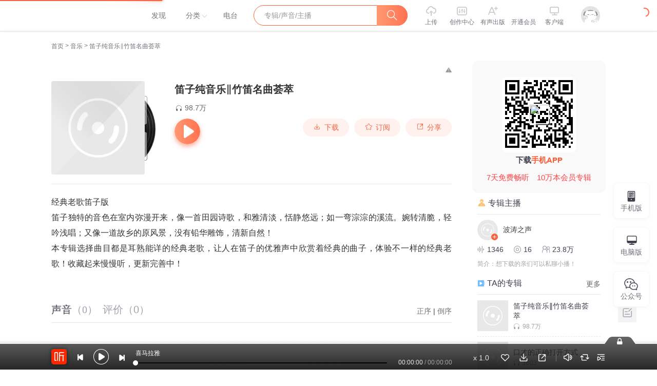

--- FILE ---
content_type: text/html; charset=utf-8
request_url: https://www.ximalaya.com/album/38648344
body_size: 6827
content:
<!DOCTYPE html><html data-reactroot=""><head><title>喜马拉雅-国内专业音频分享平台,随时随地,听我想听！</title><meta charSet="utf-8"/><meta http-equiv="x-dns-prefetch-control" content="on"/><meta name="keywords" content="有声小说,喜马拉雅,喜马拉雅听书,喜马拉雅电台,喜马拉雅好声音,网络电台,个人电台,音频,有声书,相声,儿童,音乐,情感,郭德纲,罗辑思维,糗事百科"/><meta name="description" content="国内专业音频分享平台，随时随地，听我想听！4亿用户选择的在线音频平台。马东、郭德纲、吴晓波等20多万大咖入驻，1亿多条原创有声内容覆盖有声书、儿童、相声评书、财经新闻、音乐等328类。"/><meta name="robots" content="all"/><meta http-equiv="X-UA-Compatible" content="IE=Edge,chrome=1"/><meta content="webkit" name="renderer"/><meta name="applicable-device" content="pc"/><link rel="dns-prefetch" href="//s1.xmcdn.com"/><link rel="dns-prefetch" href="//imagev2.xmcdn.com"/><link rel="dns-prefetch" href="//fdfs.xmcdn.com"/><link rel="dns-prefetch" href="//award.xmcdn.com"/><link rel="canonical" href="https://www.ximalaya.com/album/90864292"/><link rel="stylesheet" type="text/css" href="//s1.xmcdn.com/yx/ximalaya-web-static/last/dist/styles/6e1bb.css"/><link rel="stylesheet" type="text/css" href="//s1.xmcdn.com/yx/ximalaya-web-static/last/dist/styles/4b1dfc.css"/><link rel="stylesheet" type="text/css" href="//s1.xmcdn.com/yx/ximalaya-web-static/last/dist/styles/aa64c3.css"/><meta name="viewport" content="initial-scale=1.0,user-scalable=no,maximum-scale=1,width=device-width,viewport-fit=cover"/><meta name="google-site-verification" content="YNfG_TsEM3UL6w64bjHs4Sl0jc9iOdCYomMqoFtHt7A"/><script>
              window.onload=function(){
                // 百度统计
                var obj = document.createElement('script');
                obj.src = "//hm.baidu.com/h.js?4a7d8ec50cfd6af753c4f8aee3425070";
                document.body.appendChild(obj);
              }
              window.init_innerWidth = window.innerWidth;
              window.isSupportWebp  = (function(){try {return document.createElement('canvas').toDataURL('image/webp').indexOf('data:image/webp') === 0 } catch (e) { return false } })()
          </script><script src="https://s1.xmcdn.com/yx/static-source/last/dist/js/gt4.js"></script><script src="https://s1.xmcdn.com/yx/static-source/last/dist/js/ats.2.5.7.js"></script><script src="https://s1.xmcdn.com/yx/static-source/last/dist/js/dws2.0.0.js"></script></head><body><script src="//s1.xmcdn.com/yx/ximalaya-web-static/last/dist/external/babel-polyfill.js"></script><div id="award"><header class="holder-empty"><div id="rootHeader" class="xui-header  _uH" style="top:0px"><div class="xui-header-inner _uH"><a class="xui-header-logo _uH" href="/">喜马拉雅</a><nav class="xui-header-nav pos-r _uH"><a class="tab-link _uH" style="margin-left:5px" rel="nofollow" href="/"><span class="_uH">发现</span></a><span class="tab-link-category tab-category _uH"><a class="tab-link _uH" href="/category/"><span class="_uH">分类</span></a><div class="header-category-wrapper _uH"></div></span><a class="tab-link _uH" href="/radio/"><span class="_uH">电台</span></a></nav><div class="xui-header-searchWrapper _uH"><form class="xui-header-search focused" autoComplete="off"><input type="text" class="xui-header-search-input" placeholder="专辑/声音/主播" autoComplete="new-password" value=""/><span class="xui-header-search-button xui-header-search-button_position"><i class="xuicon xuicon-web_ic_search"></i></span><div class="slide-exited"><div class="xui-header-search-suggest"><ul class="xui-header-search-suggest-result"></ul><div></div></div></div></form></div><div class="xui-header-iconNav _uH"><a href="/reform-upload/page/upload" target="_blank" class="xui-header-iconNav-item  header-gray _uH" rel="nofollow"><i class="xuicon xuicon-web_ic_upload_h1 _uH"></i><p class="title _uH">上传</p></a><a href="//studio.ximalaya.com/" target="_blank" class="xui-header-iconNav-item  header-gray  _uH" rel="nofollow"><i class="xuicon xuicon-web_ic_backstage_h1 _uH"></i><p class="title _uH">创作中心</p></a><a href="https://xpy.ximalaya.com/" class="xui-header-iconNav-item  header-gray _uH" target="_blank" rel="nofollow"><i class="xuicon xuicon-web_ic_aplus_h1 _uH"></i><p class="title _uH">有声出版</p></a><a class="xui-header-iconNav-item  header-gray _uH"><i class="vip-icon _uH"></i><p class="title _uH">开通会员</p></a><a href="https://www.ximalaya.com/download/" class="xui-header-iconNav-item header-gray header-pc _uH" target="_blank" rel="nofollow"><i class="xuicon xuicon-ic_kehuduan _uH"></i><p class="title _uH">客户端</p></a><div class="xui-header-iconNav-item _uH" style="width:60px;margin-left:10px"><div class="user-notice _XF"><img class="img _XF" src="//s1.xmcdn.com/yx/ximalaya-web-static/last/dist/images/default_9c0f537.png"/></div></div></div></div></div></header><main class="main-content  " id="jymain"><svg role="img" aria-labelledby="Loading interface..." viewBox="0 0 400 130" preserveAspectRatio="xMidYMid meet"><title>Loading interface...</title><rect x="0" y="0" width="400" height="130" clip-path="url(#7xcgxes7ft9)" style="fill:url(#advtoqlgzv5)"></rect><defs><clipPath id="7xcgxes7ft9"><rect x="0" y="0" rx="3" ry="3" width="250" height="10"></rect><rect x="20" y="20" rx="3" ry="3" width="220" height="10"></rect><rect x="20" y="40" rx="3" ry="3" width="170" height="10"></rect><rect x="0" y="60" rx="3" ry="3" width="250" height="10"></rect><rect x="20" y="80" rx="3" ry="3" width="200" height="10"></rect><rect x="20" y="100" rx="3" ry="3" width="80" height="10"></rect></clipPath><linearGradient id="advtoqlgzv5"><stop offset="0%" stop-color="#f0f0f0" stop-opacity="1"><animate attributeName="offset" values="-3; 1" dur="2s" repeatCount="indefinite"></animate></stop><stop offset="50%" stop-color="#e0e0e0" stop-opacity="1"><animate attributeName="offset" values="-2; 2" dur="2s" repeatCount="indefinite"></animate></stop><stop offset="100%" stop-color="#f0f0f0" stop-opacity="1"><animate attributeName="offset" values="-1; 3" dur="2s" repeatCount="indefinite"></animate></stop></linearGradient></defs></svg></main><footer id="rootFooter" class="footer  DN_"><div class="footer-nav  K_C"><div class="cooper-wrapper clearfix K_C"><div class="ft-nav_item K_C"><a class="inl-b K_C" href="http://open.ximalaya.com" target="_blank" rel="nofollow"><i class="d-b icon12 icon12-open K_C"></i><span class="d-b gray-6 K_C">开放平台</span><p class="gray-9 K_C">对接海量精彩内容</p></a></div><div class="ft-nav_item K_C"><a href="https://yunjianji.ximalaya.com/?source=webicon" target="_blank" rel="nofollow"><i class="d-b  icon12 icon12-yunjianji K_C"></i><span class="d-b gray-6 K_C">云剪辑</span><p class="gray-9 K_C">在线音频剪辑神器</p></a></div><div class="ft-nav_item K_C"><a class="inl-b K_C" href="https://www.xibojiaoyu.com/" target="_blank" rel="nofollow"><i class="d-b  icon12 icon12-xipeiyin K_C"></i><span class="d-b  gray-6 K_C">主播培训</span><p class="gray-9 K_C">兼职副业，兴趣赚钱</p></a></div><div class="ft-nav_item K_C"><a href="https://www.ximalayaos.com/ " target="_blank" rel="nofollow"><i class="d-b  icon12 icon12-xiaoyaai K_C"></i><span class="d-b gray-6 K_C">小雅智能</span><p class="gray-9 K_C">智能硬件，连接赋能</p></a></div><div class="ft-nav_item K_C"><a href="http://car.ximalaya.com/ " target="_blank" rel="nofollow"><i class="d-b icon12 icon12-chezai K_C"></i><span class="d-b gray-6 K_C">车联网平台</span><p class="gray-9 K_C">自在出行，听我想听</p></a></div><div class="ft-nav_item K_C"><a href="http://www.qingxuetang.com/" target="_blank" rel="nofollow"><i class="d-b icon12 icon12-qingxuetang K_C"></i><span class="d-b gray-6 K_C">企业版</span><p class="gray-9 K_C">员工学习，企业买单</p></a></div><div class="ft-nav_item K_C"><div class="device-btn mgb-18 K_C">手机端 <i class="xuicon xuicon-ic_erweima d-icon K_C"></i></div><a class="device-btn K_C" href="https://www.ximalaya.com/down/lite/v2?client=win&amp;channelId=99&amp;subChannelId=100005" target="_blank" rel="nofollow">电脑端 <i class="xuicon xuicon-xiazaiicon d-icon K_C"></i></a></div></div></div><div class="footer-copyright  Q_A" style="position:relative"><div class="link-wrapper Q_A"><a class="item Q_A" href="/more/aboutus/">关于我们</a><a class="item Q_A" href="/more/contactus/">联系我们</a><a class="item Q_A" href="/more/officialnews/">公司新闻</a><a href="https://jobs.ximalaya.com/" class="item Q_A" rel="nofollow">招贤纳士</a><a href="https://m.ximalaya.com/cs-bridge-web/page/contact-cs?systemNum=cib_gofH0S-ByxHiCekuAA&amp;_fix_keyboard=1" class="item Q_A" rel="nofollow" target="_blank">用户反馈</a><a href="https://passport.ximalaya.com/page/register_rule" class="item Q_A" rel="nofollow">服务协议</a><a href="https://passport.ximalaya.com/page/privacy_policy" class="item Q_A" rel="nofollow">隐私政策</a><a href="javascript:;" class="item Q_A" rel="nofollow">版权声明</a><a href="https://aod.cos.tx.xmcdn.com/storages/c8a3-audiofreehighqps/45/7E/GAqh9sALTQwxAAArWQNLoKFK.html" class="item last Q_A" rel="nofollow">自律承诺</a>0</div><div class="copyright-cont mgb-20 Q_A"><span>Copyright © 2012-<!-- -->2026<!-- --> www.ximalaya.com lnc. ALL Rights Reserved</span>  <a href="http://beian.miit.gov.cn" target="_blank" rel="nofollow" class="Q_A">沪ICP备13027243号</a>  <span>客服热线：400-838-5616</span></div></div></footer></div><div id="app"></div><script src="https://s1.xmcdn.com/sr012018/sentry-js/last/lib/5.5.0/sentry.min.js" crossorigin="anonymous"></script><script>if(window.Sentry){Sentry.init({"dsn":"https://f5b94dd23f2c4971be1cb5256cb6bf69@websentry.ximalaya.com/7","sampleRate":0.1,"whitelistUrls":["ximalaya.com","xmcdn.com"]});}</script><script>window.__INITIAL_STATE__ = {"award":{"assetPrefixs":"//s1.xmcdn.com/yx/ximalaya-web-static/last/dist/","__store__":{},"currentRouteServer":"/album/:albumId([a-z\\d+]+)/:pageNo(p\\d+)?/","TdkData":{"tdkMeta":{"title":"喜马拉雅-国内专业音频分享平台,随时随地,听我想听！","keywords":"有声小说,喜马拉雅,喜马拉雅听书,喜马拉雅电台,喜马拉雅好声音,网络电台,个人电台,音频,有声书,相声,儿童,音乐,情感,郭德纲,罗辑思维,糗事百科","description":"国内专业音频分享平台，随时随地，听我想听！4亿用户选择的在线音频平台。马东、郭德纲、吴晓波等20多万大咖入驻，1亿多条原创有声内容覆盖有声书、儿童、相声评书、财经新闻、音乐等328类。","tips":"喜马拉雅电台是一个专业的音频分享平台，精彩内容包括有声书，相声段子，音乐，新闻，综艺娱乐、儿童、情感生活、评书、外语、培训讲座、百家讲坛、广播剧、历史人文、电台、商业财经、IT科技、健康养生、校园电台、汽车、旅游、电影、游戏等5453多个分类，上千万条声音。听书听催眠音乐，让你随时随地，听我想听！","quickEntries":[],"friendLinks":[],"hotLinks":[]}}}};</script><script>!function(e){function r(r){for(var n,o,f=r[0],i=r[1],u=r[2],d=0,l=[];d<f.length;d++)o=f[d],Object.prototype.hasOwnProperty.call(a,o)&&a[o]&&l.push(a[o][0]),a[o]=0;for(n in i)Object.prototype.hasOwnProperty.call(i,n)&&(e[n]=i[n]);for(s&&s(r);l.length;)l.shift()();return c.push.apply(c,u||[]),t()}function t(){for(var e,r=0;r<c.length;r++){for(var t=c[r],n=!0,o=1;o<t.length;o++){var f=t[o];0!==a[f]&&(n=!1)}n&&(c.splice(r--,1),e=i(i.s=t[0]))}return e}var n={},o={64:0},a={64:0},c=[];function f(e){return i.p+"scripts/"+{0:"a39670",1:"7b9612",2:"c687b4",3:"193f04",4:"b89b74",5:"9a42b0",6:"37c281",7:"25d75f",8:"babcb4",9:"c14875",10:"ced96c",11:"0255cd",12:"4b1dfc",13:"42cd37",14:"b1d73d",15:"9f9fbc",16:"4543cb",17:"7aa494",18:"401545",19:"1245c3",20:"e5e9b1",21:"aa64c3",22:"67f74d",23:"f832f2",24:"9dfaec",25:"3e0def",26:"ff62eb",27:"d4e453",28:"0d2b01",29:"0c166c",30:"07a368",31:"d9c488",32:"9110fc",33:"8d88a4",34:"773062",35:"f7fdc2",36:"ebf262",37:"91ff57",38:"2612a8",39:"538adf",40:"624a8c",41:"8aafbb",42:"0a1af4",43:"0497b8",44:"eb25c1",45:"97f47a",46:"dc7853",47:"72c410",48:"543cd9",49:"c56580",50:"d50478",51:"4875d9",52:"a21fa1",53:"0af8d3",54:"116ee8",55:"28a56f",56:"31f4f7",57:"720bc5",58:"d74225",59:"61cc69",60:"4cfac7",61:"efb3b5",62:"398fd6",65:"ae86ea"}[e]+".js"}function i(r){if(n[r])return n[r].exports;var t=n[r]={i:r,l:!1,exports:{}};return e[r].call(t.exports,t,t.exports,i),t.l=!0,t.exports}i.e=function(e){var r=[],t=f.toString().replace("scripts","styles").replace(/return\s(.*\.p)/,"return _p"),n=new Function("_p","return "+t);o[e]?r.push(o[e]):0!==o[e]&&{1:1,2:1,3:1,4:1,5:1,6:1,7:1,8:1,9:1,10:1,11:1,12:1,13:1,14:1,15:1,16:1,17:1,18:1,19:1,20:1,21:1,22:1,23:1,24:1,25:1,26:1,27:1,28:1,29:1,31:1,32:1,35:1,37:1,38:1,39:1,40:1,41:1,42:1,43:1,44:1,45:1,46:1,47:1,48:1,49:1,50:1,53:1,56:1,58:1,59:1,60:1,61:1}[e]&&r.push(o[e]=new Promise((function(r,t){for(var o=n(i.p)(e).replace(/\.js$/,".css"),a=document.getElementsByTagName("link"),c=0;c<a.length;c++){var f=a[c];if("stylesheet"===f.rel&&f.getAttribute("href")===o)return r()}var u=document.createElement("link");u.rel="stylesheet",u.type="text/css",u.onload=r,u.onerror=function(r){var n=r&&r.target&&r.target.src||o,a=new Error("Loading CSS chunk "+e+" failed.\n("+n+")");a.request=n,t(a)},u.href=o,document.getElementsByTagName("head")[0].appendChild(u)})).then((function(){o[e]=0})));var c=a[e];if(0!==c)if(c)r.push(c[2]);else{var u=new Promise((function(r,t){c=a[e]=[r,t]}));r.push(c[2]=u);var d,l=document.createElement("script");l.charset="utf-8",l.timeout=120,i.nc&&l.setAttribute("nonce",i.nc),l.src=f(e),0!==l.src.indexOf(window.location.origin+"/")&&(l.crossOrigin="anonymous");var s=new Error;d=function(r){l.onerror=l.onload=null,clearTimeout(p);var t=a[e];if(0!==t){if(t){var n=r&&("load"===r.type?"missing":r.type),o=r&&r.target&&r.target.src;s.message="Loading chunk "+e+" failed.\n("+n+": "+o+")",s.name="ChunkLoadError",s.type=n,s.request=o,t[1](s)}a[e]=void 0}};var p=setTimeout((function(){d({type:"timeout",target:l})}),12e4);l.onerror=l.onload=d,document.head.appendChild(l)}return Promise.all(r)},i.m=e,i.c=n,i.d=function(e,r,t){i.o(e,r)||Object.defineProperty(e,r,{enumerable:!0,get:t})},i.r=function(e){"undefined"!=typeof Symbol&&Symbol.toStringTag&&Object.defineProperty(e,Symbol.toStringTag,{value:"Module"}),Object.defineProperty(e,"__esModule",{value:!0})},i.t=function(e,r){if(1&r&&(e=i(e)),8&r)return e;if(4&r&&"object"==typeof e&&e&&e.__esModule)return e;var t=Object.create(null);if(i.r(t),Object.defineProperty(t,"default",{enumerable:!0,value:e}),2&r&&"string"!=typeof e)for(var n in e)i.d(t,n,function(r){return e[r]}.bind(null,n));return t},i.n=function(e){var r=e&&e.__esModule?function(){return e.default}:function(){return e};return i.d(r,"a",r),r},i.o=function(e,r){return Object.prototype.hasOwnProperty.call(e,r)},i.p="//s1.xmcdn.com/yx/ximalaya-web-static/last/dist/",i.oe=function(e){throw console.error(e),e};var u=window.__award__=window.__award__||[],d=u.push.bind(u);u.push=r,u=u.slice();for(var l=0;l<u.length;l++)r(u[l]);var s=d;t()}([]);
//# sourceMappingURL=http://sourcemap.ximalaya.com/ximalaya-web/dist/manifest.js.map</script><script crossorigin="anonymous" defer="" src="//s1.xmcdn.com/yx/ximalaya-web-static/last/dist/scripts/75b01af22.js"></script><script crossorigin="anonymous" defer="" src="//s1.xmcdn.com/yx/ximalaya-web-static/last/dist/scripts/84a108.js"></script><script>var path=location.pathname;var search=location.search;var all=path+search;
if(window.__INITIAL_STATE__&&!window.__INITIAL_STATE__[all]){var keys=Object.keys(window.__INITIAL_STATE__);keys.forEach(function(item){ if(item.split('?')[0]===path){window.__INITIAL_STATE__[all]=window.__INITIAL_STATE__[item]}})}</script><script>window.RELATIVE_URL = '/'</script><script>
                window._selfAdaption = function() {
                  if (/spider/.test(navigator.userAgent)) return
                  if ( /iting/.test(navigator.userAgent) ||  window.init_innerWidth <= 1024 && /(Android|iPhone|SymbianOS|Windows Phone|iPad|iPod|HarmonyOS)/.test(navigator.userAgent)) {
                    setTimeout(function() {
                      var url = location.protocol + '//'
                      if (location.host.indexOf('xmweb.test') != -1) {
                        url += location.host.replace('xmweb.test', 'm.pp')
                      } else if (location.host.indexOf('test') != -1) {
                        url += location.host.replace('test', 'm.test')
                      } else {
                        url += location.host.replace('www.', 'm.')
                      }
                      url += location.pathname
                      if (location.search) {
                        if (/source=m_jump/.test(location.search)) {
                          url += location.search.replace('source=m_jump', 'source=pc_jump')
                        } else if (/source=pc_jump/.test(location.search)) {
                            url += location.search
                        } else {
                            url += (location.search + '&source=pc_jump')
                        }
                      } else {
                        url += '?source=pc_jump'
                      }
                      window.location.href = url
                    }, 300)
                  }
                }
              </script></body><script>(function(){var el = document.createElement("script");el.src = "https://jspassport.ssl.qhimg.com/11.0.1.js?d182b3f28525f2db83acfaaf6e696dba";el.id = "sozz";var s = document.getElementsByTagName("script")[0];s.parentNode.insertBefore(el, s);})()</script><script src="//s1.xmcdn.com/yx/fe-captcha/last/dist/index.js?v=536074"></script></html>

--- FILE ---
content_type: text/css
request_url: https://s1.xmcdn.com/yx/ximalaya-web-static/last/dist/styles/aa64c3.css
body_size: 1622
content:
@charset "UTF-8";.comment-list-wrapper._AV{position:relative;padding:20px 0;background:#fff}.head._AV{position:absolute;top:-50px;right:0;height:50px;line-height:50px}.filter._AV{padding-bottom:20px}.filter>div._AV{display:inline-block;cursor:pointer;padding:4px 20px;font-size:12px;color:#f86442;background:#fff6f0;border-radius:13px;border:1px solid #ffeee3}.filter>div._AV:first-child{margin-right:16px}.filter>div.active._AV{color:#fff;background:-webkit-gradient(linear,right top,left top,from(#fa2800),to(#ff5e3d));background:-o-linear-gradient(right,#fa2800 0,#ff5e3d 100%);background:linear-gradient(270deg,#fa2800 0,#ff5e3d 100%)}.comment-bottom-hide._AV{font-size:12px;color:#bebebe;text-align:center;padding-top:56px}.pagination._AV{text-align:center;padding:50px 0 60px 0}.hidden._AV{display:none}.title.s_O{margin:4px 10px 0 0;float:left;font-size:20px;font-weight:400;color:#a3a3ac;cursor:pointer}.title.active.s_O{color:#40404c;font-weight:500;font-family:PingFangSC-Medium,PingFang SC}.title.active>span.s_O{font-family:PingFangSC-Regular,PingFang SC}.title>span.s_O{color:#a3a3ac;font-weight:400}.sound-list-wrapper.H_g{background:#fff;margin:20px 0 0 0;padding-right:20px}.head.H_g{height:60px;line-height:60px;border-bottom:1px solid #e8e8e8}.sort.H_g{float:right;margin-top:7px}.sort .acticve.H_g{color:#f86442}.sort a.H_g{color:#72727b}.sort a.H_g:hover{color:#f86442}.sound-list li.H_g{position:relative;padding:10px 0;border-bottom:1px solid #e8e8e8}.sound-list li .xuicon-web_album_btn_like_p.H_g{color:#fd6e70}.sound-list li.H_g:last-child{border-bottom:0}.sound-list li.H_g:hover{background:rgba(243,244,245,.3)}.sound-list li:hover .btns.H_g{display:block}.sound-list li:hover .count.H_g{visibility:hidden}.sound-list li:hover .hidden-btn .count.H_g{visibility:unset}.icon-wrapper.H_g{display:inline-block;min-width:46px;text-align:center;line-height:0;padding:0 5px;vertical-align:middle;cursor:pointer}.icon-wrapper .tag.H_g{cursor:pointer;max-width:60px;height:18px}.num.H_g{vertical-align:top;color:#a3a3ac}.text.H_g{position:relative;display:inline-block;vertical-align:middle;width:397px;-o-text-overflow:ellipsis;text-overflow:ellipsis;white-space:nowrap;overflow:hidden}.text .title.H_g{display:inline-block;max-width:372px;-o-text-overflow:ellipsis;text-overflow:ellipsis;white-space:nowrap;overflow:hidden}.text:hover .video-icon.H_g{color:#f86442}.video-icon.H_g{font-size:20px;color:#a3a3ac;position:absolute}.right.H_g{display:inline-block;vertical-align:middle;margin-left:145px;width:165px;float:right}.operate.H_g{display:inline-block;color:#a3a3ac;vertical-align:middle}.operate .btns.H_g{display:none;position:absolute;top:8px;text-align:center;margin-left:-32px}.operate .btn.H_g{display:inline-block;font-size:0;width:24px;height:24px;border:1px solid #e8e8e8;border-radius:4px;margin-right:5px;cursor:pointer}.operate .btn .xuicon.H_g{font-size:24px;vertical-align:super;margin-top:-1px;margin-left:-1px}.operate .count .xuicon.H_g{font-size:12px;margin-right:5px}.sound-list .time.H_g{float:right;color:#a3a3ac;line-height:20px}.icon-wrapper .svgIcon.H_g{cursor:pointer}.pagination.H_g{text-align:center;padding:50px 0 60px 0}.all-icon.default .defaultDOM.H_g{display:inline-block}.all-icon.playing .xui-playing.H_g{display:inline-block;color:#f86442}.all-icon.pause .pauseIcon.H_g{display:inline-block;color:#f86442}.all-icon.play .playIcon.H_g{display:inline-block;color:#f86442}.all-icon .defaultDOM.H_g,.all-icon .pauseIcon.H_g,.all-icon .playIcon.H_g,.all-icon .xui-playing.H_g{display:none}.all-icon .lockIcon.H_g{color:#999}.recommend-listen.H_g{border-bottom:1px solid #e8e8e8;padding:10px 0}.recommend-listen .rec-text.H_g{font-size:20px;color:#333;margin-right:20px;display:inline-block;vertical-align:middle}.recommend-listen .play-imm-icon.H_g,.recommend-listen .play-rec-icon.H_g{height:34px;font-size:16px;border:0;padding:0}.recommend-listen .play-imm-icon.H_g{width:112px;background-image:-webkit-gradient(linear,left top,right top,color-stop(1%,#ff9973),color-stop(99%,#ff7251));background-image:-o-linear-gradient(left,#ff9973 1%,#ff7251 99%);background-image:linear-gradient(90deg,#ff9973 1%,#ff7251 99%);-webkit-box-shadow:0 4px 8px 0 rgba(252,88,50,.5);box-shadow:0 4px 8px 0 rgba(252,88,50,.5);border-radius:17px;color:#fff}.recommend-listen .play-rec-icon.H_g{width:115px;color:#f86442;background:#fff;border:1px solid #e8e8e8;border-radius:4px}.seo-track-list.H_g{display:none}.hidden.H_g{display:none}.download-more.H_g{background:-webkit-gradient(linear,left top,left bottom,color-stop(0,rgba(255,255,255,0)),color-stop(34%,rgba(255,255,255,.8)),color-stop(66%,rgba(255,255,255,.95)),to(#fff));background:-o-linear-gradient(top,rgba(255,255,255,0) 0,rgba(255,255,255,.8) 34%,rgba(255,255,255,.95) 66%,#fff 100%);background:linear-gradient(-180deg,rgba(255,255,255,0) 0,rgba(255,255,255,.8) 34%,rgba(255,255,255,.95) 66%,#fff 100%);margin-top:-75px;position:relative;width:100%;height:150px;padding-top:50px;text-align:center;font-size:16px}.download-more-txt.H_g{position:absolute;width:100%}.download-more-btn.H_g{width:150px;height:30px;font-size:16px;line-height:30px;background:-webkit-gradient(linear,left top,left bottom,from(#fa2800),color-stop(#ff5e3d),to(#ff5e3d));background:-o-linear-gradient(top,#fa2800,#ff5e3d,#ff5e3d);background:linear-gradient(180deg,#fa2800,#ff5e3d,#ff5e3d);border:none;margin:48px auto 0 auto;border-radius:26px;color:#fff;cursor:pointer}.sound-list-wrapper.b_t{background:#fff;margin:20px 0 0 0;padding-right:20px}.head.b_t{height:60px;line-height:60px;border-bottom:1px solid #e8e8e8}.sort.b_t{float:right;margin-top:7px}.sort .acticve.b_t{color:#f86442}.sort a.b_t{color:#72727b}.sort a.b_t:hover{color:#f86442}.sound-list li.b_t{position:relative;padding:10px 0;border-bottom:1px solid #e8e8e8}.sound-list li .xuicon-web_album_btn_like_p.b_t{color:#fd6e70}.sound-list li.b_t:last-child{border-bottom:0}.sound-list li.b_t:hover{background:rgba(243,244,245,.3)}.sound-list li:hover .btns.b_t{display:block}.sound-list li:hover .count.b_t{visibility:hidden}.sound-list li:hover .hidden-btn .count.b_t{visibility:unset}.icon-wrapper.b_t{display:inline-block;min-width:46px;text-align:center;line-height:0;padding:0 5px;vertical-align:middle;cursor:pointer}.icon-wrapper .tag.b_t{cursor:pointer;max-width:60px;height:18px}.num.b_t{vertical-align:top;color:#a3a3ac}.text.b_t{position:relative;display:inline-block;vertical-align:middle;width:397px;-o-text-overflow:ellipsis;text-overflow:ellipsis;white-space:nowrap;overflow:hidden}.text .title.b_t{display:inline-block;max-width:372px;-o-text-overflow:ellipsis;text-overflow:ellipsis;white-space:nowrap;overflow:hidden}.text:hover .video-icon.b_t{color:#f86442}.video-icon.b_t{font-size:20px;color:#a3a3ac;position:absolute}.right.b_t{display:inline-block;vertical-align:middle;margin-left:145px;width:165px;float:right}.operate.b_t{display:inline-block;color:#a3a3ac;vertical-align:middle}.operate .btns.b_t{display:none;position:absolute;top:8px;text-align:center;margin-left:-32px}.operate .btn.b_t{display:inline-block;font-size:0;width:24px;height:24px;border:1px solid #e8e8e8;border-radius:4px;margin-right:5px;cursor:pointer}.operate .btn .xuicon.b_t{font-size:24px;vertical-align:super;margin-top:-1px;margin-left:-1px}.operate .count .xuicon.b_t{font-size:12px;margin-right:5px}.sound-list .time.b_t{float:right;color:#a3a3ac;line-height:20px}.icon-wrapper .svgIcon.b_t{cursor:pointer}.pagination.b_t{text-align:center;padding:50px 0 60px 0}.all-icon.default .defaultDOM.b_t{display:inline-block}.all-icon.playing .xui-playing.b_t{display:inline-block;color:#f86442}.all-icon.pause .pauseIcon.b_t{display:inline-block;color:#f86442}.all-icon.play .playIcon.b_t{display:inline-block;color:#f86442}.all-icon .defaultDOM.b_t,.all-icon .pauseIcon.b_t,.all-icon .playIcon.b_t,.all-icon .xui-playing.b_t{display:none}.all-icon .lockIcon.b_t{color:#999}.recommend-listen.b_t{border-bottom:1px solid #e8e8e8;padding:10px 0}.recommend-listen .rec-text.b_t{font-size:20px;color:#333;margin-right:20px;display:inline-block;vertical-align:middle}.recommend-listen .play-imm-icon.b_t,.recommend-listen .play-rec-icon.b_t{height:34px;font-size:16px;border:0;padding:0}.recommend-listen .play-imm-icon.b_t{width:112px;background-image:-webkit-gradient(linear,left top,right top,color-stop(1%,#ff9973),color-stop(99%,#ff7251));background-image:-o-linear-gradient(left,#ff9973 1%,#ff7251 99%);background-image:linear-gradient(90deg,#ff9973 1%,#ff7251 99%);-webkit-box-shadow:0 4px 8px 0 rgba(252,88,50,.5);box-shadow:0 4px 8px 0 rgba(252,88,50,.5);border-radius:17px;color:#fff}.recommend-listen .play-rec-icon.b_t{width:115px;color:#f86442;background:#fff;border:1px solid #e8e8e8;border-radius:4px}.seo-track-list.b_t{display:none}.hidden.b_t{display:none}.download-more.b_t{background:-webkit-gradient(linear,left top,left bottom,color-stop(0,rgba(255,255,255,0)),color-stop(34%,rgba(255,255,255,.8)),color-stop(66%,rgba(255,255,255,.95)),to(#fff));background:-o-linear-gradient(top,rgba(255,255,255,0) 0,rgba(255,255,255,.8) 34%,rgba(255,255,255,.95) 66%,#fff 100%);background:linear-gradient(-180deg,rgba(255,255,255,0) 0,rgba(255,255,255,.8) 34%,rgba(255,255,255,.95) 66%,#fff 100%);margin-top:-75px;position:relative;width:100%;height:150px;padding-top:50px;text-align:center;font-size:16px}.download-more-txt.b_t{position:absolute;width:100%}.download-more-btn.b_t{width:150px;height:30px;font-size:16px;line-height:30px;background:-webkit-gradient(linear,left top,left bottom,from(#fa2800),color-stop(#ff5e3d),to(#ff5e3d));background:-o-linear-gradient(top,#fa2800,#ff5e3d,#ff5e3d);background:linear-gradient(180deg,#fa2800,#ff5e3d,#ff5e3d);border:none;margin:48px auto 0 auto;border-radius:26px;color:#fff;cursor:pointer}

--- FILE ---
content_type: text/javascript;charset=UTF-8
request_url: https://gcaptcha4.geetest.com/load?callback=geetest_1770025479137&captcha_id=3ebf85eb1be9e6d4280f2ac59c369333&challenge=61e7d030-0038-4aed-bd01-3c7a26d8a420&client_type=web&risk_type=slide&lang=en-us%40posix
body_size: 1614
content:
geetest_1770025479137({"status": "success", "data": {"lot_number":"151336388a5149e8896176d70e2591e4","captcha_type":"slide","slice":"pictures/v4_pic/slide_2021_07_14/Group79/slide/c71cdef836dd43ec8656dca5b265d2d1.png","bg":"pictures/v4_pic/slide_2021_07_14/Group79/bg/c71cdef836dd43ec8656dca5b265d2d1.png","ypos":69,"arrow":"arrow_1","js":"/js/gcaptcha4.js","css":"/css/gcaptcha4.css","static_path":"/v4/static/v1.9.4-5ab431","gct_path":"/v4/gct/gct4.5a2e755576738ba0499d714db4f1c9e0.js","show_voice":false,"feedback":"","logo":false,"pt":"1","captcha_mode":"risk_manage","guard":false,"check_device":true,"language":"en","lang_reverse":false,"custom_theme":{"_style":"stereoscopic","_color":"hsla(224,98%,66%,1)","_gradient":"linear-gradient(180deg, hsla(224,98%,71%,1) 0%, hsla(224,98%,66%,1) 100%)","_hover":"linear-gradient(180deg, hsla(224,98%,66%,1) 0%, hsla(224,98%,71%,1) 100%)","_brightness":"system","_radius":"4px"},"pow_detail":{"version":"1","bits":0,"datetime":"2026-02-02T17:44:37.172145+08:00","hashfunc":"md5"},"payload":"[base64]","process_token":"514e0bf95886b910efa2a72b25b7623f55eea7ed20d285b942a62ca908f40da9","payload_protocol":1}})

--- FILE ---
content_type: text/plain; charset=UTF-8
request_url: https://www.ximalaya.com/revision/seo/hotWordAlbums?id=38648344&queryType=1
body_size: 2852
content:
{"ret":200,"msg":"success","data":{"hotWordAlbums":[{"id":92654991,"title":"国际风云|全球热点|全球观察|热点","intro":"国际热点、军事历史、热点大事件","nickname":"铺长说","coverPath":"storages/1de9-audiofreehighqps/4E/2E/GAqh_aQMPZI7AALq2gPZqGDR.jpeg","link":"/album/92654991","playCount":125245,"trackCount":80,"isPaid":false,"vipType":0},{"id":99778469,"title":"【精品免费】霓虹深处的酒色沉沦【都市多女主爽文剧】","intro":"永久免费收听，灯红酒绿下的迷情","nickname":"煜辰讲书","coverPath":"storages/400c-audiofreehighqps/EF/06/GAqhVp8Mi0sQAAH49QQF3qZr.jpg","link":"/album/99778469","playCount":50489,"trackCount":1331,"isPaid":false,"vipType":0},{"id":72951042,"title":"轻音乐放松心情 | 安稳入睡","intro":"轻音乐放松心情 | 安稳入睡","nickname":"陈学长KG","coverPath":"storages/9221-audiofreehighqps/AA/0F/GKwRIMAHYIxAAAGhnAHap8v_.png","link":"/album/72951042","playCount":1520729,"trackCount":26,"isPaid":false,"vipType":0},{"id":105409898,"title":"【免费】透 视之眼|日常生活|暧昧|励志","intro":"高三学生徐青父母双亡，大哥病逝后与嫂子生活艰难，欠美女房东房租。房东催租后为...","nickname":"惯性失眠_","coverPath":"http://imagev2.xmcdn.com/storages/65e7-audiofreehighqps/60/76/GKwRIMAMoC-5AAOj7gQRWViT.png","link":"/album/105409898","playCount":42077,"trackCount":2541,"isPaid":false,"vipType":0},{"id":108358691,"title":"大自然疗愈纯音乐-沉浸式放松音乐 深度助眠减压必备","intro":"放松 减压 大自然 平复心情","nickname":"橙小诘","coverPath":"storages/54e4-audiofreehighqps/72/AB/GAqh_aQMxsrNAAdRqQQjvy2Q.jpeg","link":"/album/108358691","playCount":18828,"trackCount":384,"isPaid":false,"vipType":0},{"id":52374909,"title":"冥想减压舒缓放松的纯音乐","intro":"本专辑由各类优美舒缓放松空灵的纯音乐组成，适合在冥想、减压或者睡前聆听。","nickname":"以左a","coverPath":"storages/a34a-audiofreehighqps/02/34/CKwRIasE91mrAAF63wDapTDd.jpg","link":"/album/52374909","playCount":46119,"trackCount":162,"isPaid":false,"vipType":0},{"id":64822535,"title":"密林丨天籁动听自然系纯音乐 哄睡助眠音乐","intro":"空灵悠远，美醉了","nickname":"人人娱乐","coverPath":"storages/b313-audiofreehighqps/DD/A5/GKwRIW4GNbPcABAAAAE__D-M.jpg","link":"/album/64822535","playCount":16650,"trackCount":335,"isPaid":true,"vipType":0},{"id":56026170,"title":"欢快舒缓轻音乐丨放松解压纯音乐 早安音乐","intro":"欢快舒缓 轻音乐 放松解压 纯音乐","nickname":"人人娱乐","coverPath":"storages/2af1-audiofreehighqps/BF/96/GKwRIUEFp31SABAAAAEJbrdb.jpg","link":"/album/56026170","playCount":306475,"trackCount":381,"isPaid":true,"vipType":0},{"id":42185489,"title":"大自然鸟叫","intro":"聆听大自然的声音，促进多巴胺分泌","nickname":"a多吉宝藏","coverPath":"group88/M0A/47/DA/wKg5CV9wKZKwOmMyAAEmaxqpBh4965.jpg","link":"/album/42185489","playCount":248322,"trackCount":33,"isPaid":false,"vipType":0},{"id":44128035,"title":"箫情 | 古风凄美洞箫纯音乐","intro":"箫声如水，其境如烟，似有似无，妙不可言","nickname":"青云居士_dp","coverPath":"storages/be7c-audiofreehighqps/7B/E6/CMCoOR8Dk8cqAADfBwBqjLFl.jpg","link":"/album/44128035","playCount":307269,"trackCount":62,"isPaid":false,"vipType":0},{"id":82384497,"title":"大自然的声音 | 大自然白噪音 减压冥想催眠","intro":"纯音乐与大自然白噪音的交织","nickname":"人人娱乐","coverPath":"storages/f94b-audiofreehighqps/A5/4C/GMCoOSEKUziyAAQCHgLoR4Mo.jpeg","link":"/album/82384497","playCount":39137,"trackCount":326,"isPaid":true,"vipType":0},{"id":107077538,"title":"大自然催眠曲｜白噪音与舒缓旋律的交织","intro":"白噪音解压纯享深度催眠","nickname":"过往云烟的流年","coverPath":"storages/d87a-audiofreehighqps/F7/1E/GAqh9sAMs7O1AAFlJQQa3PNb.jpg","link":"/album/107077538","playCount":55065,"trackCount":157,"isPaid":false,"vipType":0},{"id":82004669,"title":"【自然之声】蟋蟀乐章，蛐蛐叫声，虫鸣白噪音解压疗愈","intro":"蟋蟀白噪音，自然之声环绕美妙的旋律","nickname":"自然之声官方频道","coverPath":"storages/d074-audiofreehighqps/0A/73/GAqhAwwLGR-9AALlkAM1IPgS.jpeg","link":"/album/82004669","playCount":156090,"trackCount":7,"isPaid":false,"vipType":0},{"id":82629148,"title":"国学经典《易经》原文 完整版 一晴读诵","intro":"深入解读《易经》，领悟古老智慧的神秘密码","nickname":"一晴读经典","coverPath":"storages/dc18-audiofreehighqps/79/DE/GAqhig8K6PqfAAEvdQMhJKPq.jpeg","link":"/album/82629148","playCount":6263,"trackCount":69,"isPaid":false,"vipType":0},{"id":87189560,"title":"ETF基金学霸笔记｜0 基础，纯干货","intro":"ETF基金里最基础的学霸笔记","nickname":"基金豆APP","coverPath":"storages/f73d-audiofreehighqps/12/B9/GAqh_aQLmxouAABzKANyByap.jpeg","link":"/album/87189560","playCount":1126,"trackCount":19,"isPaid":false,"vipType":0},{"id":82456133,"title":"轻音乐丨10分钟轻松入睡，安眠到天亮","intro":"深度放松 助眠减压","nickname":"人人娱乐","coverPath":"storages/6400-audiofreehighqps/C7/84/GKwRIaIKWb0oAAVGYQLqxbY7.jpeg","link":"/album/82456133","playCount":250521,"trackCount":401,"isPaid":true,"vipType":0},{"id":80967727,"title":"舒心减压音乐|减压治愈入睡音乐","intro":"睡前音乐，舒心静心减压","nickname":"人人娱乐","coverPath":"storages/a7f4-audiofreehighqps/57/E5/GKwRIDoJzV3iAATrdQK5Ncke.jpeg","link":"/album/80967727","playCount":3056,"trackCount":332,"isPaid":true,"vipType":0},{"id":56598885,"title":"世界上最好的放松音乐和爵士乐","intro":"正能量和几乎包括全网爵士乐","nickname":"俊杰识途","coverPath":"storages/5a50-audiofreehighqps/E4/44/GKwRIasFw6ODAAKNMgEQeten.jpeg","link":"/album/56598885","playCount":150164,"trackCount":528,"isPaid":false,"vipType":0},{"id":55023242,"title":"古典钢琴曲:贝多芬+肖邦+莫扎特","intro":"贝多芬、肖邦、莫扎特作品合集","nickname":"司颜女神","coverPath":"storages/c517-audiofreehighqps/E7/DE/GKwRIasF3mdmAAJHYQEWocwl.jpg","link":"/album/55023242","playCount":55655,"trackCount":465,"isPaid":false,"vipType":0},{"id":83562317,"title":"自然乐章 大自然的声音 雨声白噪音","intro":"水系疗愈 让心在安静中柔软","nickname":"云上夜听FM温柔姐姐","coverPath":"storages/79d1-audiofreehighqps/12/E3/GKwRIUEKuiW9AAZxSwMPj-n4.jpeg","link":"/album/83562317","playCount":24263,"trackCount":213,"isPaid":true,"vipType":0}]}}

--- FILE ---
content_type: text/plain; charset=utf-8
request_url: https://hdaa.shuzilm.cn/report?v=1.2.0&e=1&c=1&r=5f9d52bd-8465-4bc8-9843-b860abf62f62
body_size: 300
content:
VSiPa9ttmyDcx5GWjIJQjwaBRtouQ2h8tXLAIPhJCvIINCtsmXUklA1wHHlY+Q3QRZZWuSSXlTs4vvmMDOKWcBju8swaJueHWT3eAhYiV28Q2vQkw1lYlzf0TyL0wTLUsGYhS7wzdJBrB9dvs8JHit3W+1ZEIoKmKdiTZAUj0RdRPAQVHx9lYzmoGP2r/e1Do4Tb1h8LFphrz7HXUSUFQZsjiAZ8keEx928DayJqVYHwUi59cR11IkqQ707ZpEIOmjwGrstooRxB2IL800tj/PQ4gInjl9wE5tJYUmpHTNc=

--- FILE ---
content_type: text/plain; charset=UTF-8
request_url: https://www.ximalaya.com/revision/user/basic?uid=206455451&needRealCount=true
body_size: 783
content:
{"ret":200,"msg":"基本信息","data":{"uid":206455451,"nickName":"波涛之声","cover":"//imagev2.xmcdn.com/group80/M02/4D/D8/wKgPEV63Xn3Q8MMtAACgS97GUXI866.jpg","background":"//s1.xmcdn.com/css/img/mycenter_bg/mycenter_bg_2.jpg","isVip":false,"constellationStr":"金牛座","constellationType":2,"personalSignature":"想下载的亲们可以私聊小播！","fansCount":238441,"gender":1,"birthMonth":5,"birthDay":18,"province":"河北省","city":"邢台市","anchorGrade":11,"mvpGrade":9,"anchorGradeType":1,"isMusician":false,"anchorUrl":"//www.ximalaya.com/zhubo/206455451","relation":{"isFollow":false,"beFollow":true,"isBlack":false},"liveInfo":{"id":21454003,"roomId":2189806,"coverPath":"//imagev2.xmcdn.com/storages/7495-audiofreehighqps/49/CD/CKwRIDoFOU3CAAQB6QDra68w.jpg!op_type=3&columns=290&rows=290&magick=png","liveUrl":"http://liveroom.ximalaya.com/live/room/2189806?liveId=21454003","status":1},"logoType":-1,"followingCount":6,"tracksCount":1346,"albumsCount":16,"albumCountReal":16,"userCompany":"","qualificationGuideInfos":[]}}

--- FILE ---
content_type: text/plain; charset=UTF-8
request_url: https://www.ximalaya.com/revision/album/v1/getTracksList?albumId=38648344&pageNum=1&pageSize=30
body_size: 209
content:
{"ret":200,"data":{"currentUid":0,"albumId":38648344,"trackTotalCount":0,"sort":0,"tracks":[],"pageNum":0,"pageSize":0,"superior":[],"lastPlayTrackId":0,"riskLevel":5}}

--- FILE ---
content_type: text/plain; charset=utf-8
request_url: https://hdaa.shuzilm.cn/report?v=1.2.0&e=1&c=1&r=a6d5d483-35b1-43b2-a738-89748b0d73ff
body_size: 300
content:
VSiPa9ttmyDcx5GWjIJQjwaBRtouQ2h8tXLAIPhJCvIINCtsmXUklA1wHHlY+Q3QRZZWuSSXlTs4vvmMDOKWcBju8swaJueHWT3eAhYiV28Q2vQkw1lYlzf0TyL0wTLUsGYhS7wzdJBrB9dvs8JHit3W+1ZEIoKmKdiTZAUj0RddnKsTThFHqITCA4/7CLShVjvKhyzn3F0pNzmaCWjGsLcc8KvfncsLXWYYqMe0SPnwUi59cR11IkqQ707ZpEIOmjwGrstooRxB2IL800tj/PQ4gInjl9wE5tJYUmpHTNc=

--- FILE ---
content_type: text/plain; charset=utf-8
request_url: https://hdaa.shuzilm.cn/report?v=1.2.0&e=1&c=1&r=7db1258e-d9bd-45c0-8bc6-1f8e8f6606c8
body_size: 300
content:
[base64]/6uZlX3wUi59cR11IkqQ707ZpEIOmjwGrstooRxB2IL800tj/PQ4gInjl9wE5tJYUmpHTNc=

--- FILE ---
content_type: text/plain; charset=UTF-8
request_url: https://www.ximalaya.com/revision/album/v1/simple?albumId=38648344
body_size: 1213
content:
{"ret":200,"msg":"成功","data":{"albumId":38648344,"isSelfAlbum":false,"currentUid":0,"albumPageMainInfo":{"anchorUid":206455451,"albumStatus":1,"showApplyFinishBtn":false,"showEditBtn":false,"showTrackManagerBtn":false,"showInformBtn":true,"cover":"//imagev2.xmcdn.com/group71/M09/0B/1E/wKgOz17ZNVSzC-0EAAFwGF5MEl4614.jpg","albumTitle":"笛子纯音乐‖竹笛名曲荟萃","updateDate":"2025-01-21","createDate":"2020-06-05","playCount":987374,"isPaid":false,"isFinished":0,"isSubscribe":false,"richIntro":"<p style=\"color:#333333;font-weight:normal;font-size:16px;line-height:30px;font-family:Helvetica,Arial,sans-serif;hyphens:auto;text-align:justify;\" data-flag=\"normal\">经典老歌笛子版</p><p style=\"font-size:16px;line-height:30px;font-family:Helvetica, Arial, sans-serif;color:#333333;font-weight:normal;text-align:justify;\" data-flag=\"normal\">笛子独特的音色在室内弥漫开来，像一首田园诗歌，和雅清淡，恬静悠远；如一弯淙淙的溪流。婉转清脆，轻吟浅唱；又像一道故乡的原风景，没有铅华雕饰，清新自然！</p><p style=\"font-size:16px;line-height:30px;font-family:Helvetica, Arial, sans-serif;color:#333333;font-weight:normal;text-align:justify;\" data-flag=\"normal\">本专辑选择曲目都是耳熟能详的经典老歌，让人在笛子的优雅声中欣赏着经典的曲子，体验不一样的经典老歌！收藏起来慢慢听，更新完善中！<br /></p>","shortIntro":"经典老歌笛子版笛子独特的音色在室内弥漫开来，像一首田园诗歌，和雅清淡，恬静悠...","detailRichIntro":"<p style=\"color:#333333;font-weight:normal;font-size:16px;line-height:30px;font-family:Helvetica,Arial,sans-serif;hyphens:auto;text-align:justify;\" data-flag=\"normal\">经典老歌笛子版</p><p style=\"font-size:16px;line-height:30px;font-family:Helvetica, Arial, sans-serif;color:#333333;font-weight:normal;text-align:justify;\" data-flag=\"normal\">笛子独特的音色在室内弥漫开来，像一首田园诗歌，和雅清淡，恬静悠远；如一弯淙淙的溪流。婉转清脆，轻吟浅唱；又像一道故乡的原风景，没有铅华雕饰，清新自然！</p><p style=\"font-size:16px;line-height:30px;font-family:Helvetica, Arial, sans-serif;color:#333333;font-weight:normal;text-align:justify;\" data-flag=\"normal\">本专辑选择曲目都是耳熟能详的经典老歌，让人在笛子的优雅声中欣赏着经典的曲子，体验不一样的经典老歌！收藏起来慢慢听，更新完善中！<br /></p>","isPublic":true,"hasBuy":false,"vipType":0,"canCopyText":true,"subscribeCount":3506,"sellingPoint":{},"customTitle":"经典老歌笛子版","subscriptInfo":{"albumSubscriptValue":-1,"url":""},"albumSubscript":-1,"tags":[],"categoryId":2,"ximiVipFreeType":0,"joinXimi":false,"freeExpiredTime":0,"categoryTitle":"音乐","anchorName":"波涛之声","albumSeoTitle":"笛子纯音乐","visibleStatus":0},"isTemporaryVIP":false}}

--- FILE ---
content_type: text/plain; charset=UTF-8
request_url: https://www.ximalaya.com/revision/comment/albumStatistics/38648344
body_size: 150
content:
{"ret":200,"msg":"success","data":{"isAlbumCommentShow":true,"albumScore":8.8,"totalCommentCount":20}}

--- FILE ---
content_type: text/plain; charset=utf-8
request_url: https://hdaa.shuzilm.cn/report?v=1.2.0&e=1&c=1&r=f69f5f77-6965-48df-9f9b-7efadc5586fa
body_size: 300
content:
VSiPa9ttmyDcx5GWjIJQjwaBRtouQ2h8tXLAIPhJCvIINCtsmXUklA1wHHlY+Q3QRZZWuSSXlTs4vvmMDOKWcBju8swaJueHWT3eAhYiV28Q2vQkw1lYlzf0TyL0wTLUsGYhS7wzdJBrB9dvs8JHit3W+1ZEIoKmKdiTZAUj0RfW8Gk77zi+WtfXC/y+wuxaaff5EDHsK8BiyJGYAVlA2VWq3zUMiKvtYGaw0d4onhbwUi59cR11IkqQ707ZpEIOmjwGrstooRxB2IL800tj/PQ4gInjl9wE5tJYUmpHTNc=

--- FILE ---
content_type: text/plain;charset=UTF-8
request_url: https://mobile.ximalaya.com/album-comment-mobile/web/album/comment/list/query/1770025472652?albumId=38648344&order=content-score-desc&pageId=1&pageSize=10
body_size: 1783
content:
{"msg":"0","ret":0,"data":{"albumValidScoreNum":16,"userWithPaidType":0,"isCommentsFolded":true,"scoreDiagram":{"albumId":38648344,"fiveStar":87.5,"fiveStarV2":0.0,"fourStar":0.0,"fourStarV2":0.0,"isExited":true,"oneStar":12.5,"oneStarV2":0.0,"threeStar":0.0,"threeStarV2":0.0,"twoStar":0.0,"twoStarV2":0.0},"comments":{"list":[{"albumId":38648344,"albumPaid":false,"albumUid":206455451,"anchorLiked":false,"auditStatus":2,"commentId":16033030,"content":"加油吧，希望作者能在创作一些专辑，期待","createdAt":1616827302000,"isHighQuality":false,"likes":4,"newAlbumScore":10,"nickname":"判淇","playProgress":0,"replies":[{"albumId":38648344,"albumUid":0,"auditStatus":2,"commentId":16033030,"commentUid":97665417,"content":"别开是陷阱 \n \n \n \n \n \n \n \n \n \n \n \n你要在24小时内将这句话发到十个作品，否则半夜鬼趴床头，我也是受害者，反诅咒卡一切没有用 \n对不起，对不起，真的很对不起，我也是受害者 [快哭了]抱歉","createdAt":1750081159000,"likeStatus":0,"liked":false,"likes":0,"nickname":"又一位被刀过的鱼航员","parentReplyId":0,"parentReplyUid":0,"region":"湖南","replyId":12171307,"smallHeader":"http://imagev2.xmcdn.com/storages/7507-audiofreehighqps/DE/B3/GKwRIRwNUJ0hAADFQARh2e12.jpg!op_type=5&upload_type=header&device_type=ios&name=small","uid":487152451,"unFollowAnchor":false,"userTags":[{"businessName":"childVip","businessType":7,"extra":{},"height":48,"icon":"http://imagev2.xmcdn.com/storages/a8fd-audiofreehighqps/73/5C/GKwRIasMU7qOAAAKYgPm4xYq.png","jumpUrl":"https://m.ximalaya.com/gatekeeper/xmkp-xxm-h5/vip?orderSource=soundComment_userInfo","scale":3,"width":144}],"vLogoType":-1}],"replyCount":12,"smallHeader":"http://imagev2.xmcdn.com/storages/88b9-audiofreehighqps/30/94/GMCoOSIJZZmGAAD06QKUb0Kl.jpg!op_type=5&upload_type=header&device_type=ios&name=small","uid":97665417,"updatedAt":1616827302000,"userTags":[],"vLogoType":-1},{"albumId":38648344,"albumPaid":false,"albumUid":206455451,"anchorLiked":false,"auditStatus":2,"commentId":13764290,"content":"666.666..666","createdAt":1606012581000,"isHighQuality":false,"likes":1,"newAlbumScore":10,"nickname":"scottlyt","playProgress":0,"replyCount":0,"smallHeader":"http://imagev2.xmcdn.com/group77/M03/AE/81/wKgO1V5ywpfQNmNfAABtn8TgUHE627.jpg!op_type=5&upload_type=header&device_type=ios&name=small","uid":78246495,"updatedAt":1606012581000,"userTags":[{"businessName":"vip","businessType":3,"extra":{},"height":72,"icon":"http://imagev2.xmcdn.com/storages/49c7-audiofreehighqps/21/9E/GKwRIaILHfzQAAAO_QM3TywG.png","jumpUrl":"iting://open?msg_type=94&bundle=rn_vip_center","scale":3,"width":168}],"vLogoType":-1,"vipIconUrl":"https://imagev2.xmcdn.com/storages/df10-audiofreehighqps/26/65/CMCoOScEc6tyAAAKZwCq-gNq.png","vipJumpUrl":"https://m.ximalaya.com/gatekeeper/vip-grade"},{"albumId":38648344,"albumPaid":false,"albumUid":206455451,"anchorLiked":false,"auditStatus":2,"commentId":23450507,"content":"喜欢喜欢，音色很好，希望作者继续加油","createdAt":1653044153000,"isHighQuality":false,"likes":0,"newAlbumScore":10,"nickname":"懒英主播","playProgress":0,"replyCount":0,"smallHeader":"http://imagev2.xmcdn.com/storages/83e2-audiofreehighqps/AA/EF/GKwRIJIGX1dmAABL7QFZszJB.jpg!op_type=5&upload_type=header&device_type=ios&name=small","uid":232137690,"updatedAt":1653044153000,"userTags":[],"vLogoType":0},{"albumId":38648344,"albumPaid":false,"albumUid":206455451,"anchorLiked":false,"auditStatus":2,"commentId":19645044,"content":"恋人心最好听，铁血丹心最炫","createdAt":1636021952000,"isHighQuality":false,"likes":0,"newAlbumScore":10,"nickname":"chen_初学者","playProgress":0,"replyCount":0,"smallHeader":"http://imagev2.xmcdn.com/storages/7a8c-audiofreehighqps/AA/C1/GMCoOSEI1EUIAAGFbAJYymog.jpg!op_type=5&upload_type=header&device_type=ios&name=small","uid":95414099,"updatedAt":1636021952000,"userTags":[],"vLogoType":0},{"albumId":38648344,"albumPaid":false,"albumUid":206455451,"anchorLiked":false,"auditStatus":2,"commentId":44119793,"content":"笛子纯音乐 竹笛名曲荟萃\n2025.5.24.6.7.11\n我又双叒叕来了","createdAt":1748041876000,"isHighQuality":false,"likes":0,"nickname":"0养生堂0","playProgress":0,"recStatus":1,"region":"山东","replyCount":0,"smallHeader":"http://imagev2.xmcdn.com/storages/afb9-audiofreehighqps/1C/DE/GKwRIJIM6u44AACH8gQ08rj0.jpg!op_type=5&upload_type=header&device_type=ios&name=small","uid":86621508,"updatedAt":1748041876000,"userTags":[{"businessName":"vip","businessType":3,"extra":{},"height":72,"icon":"http://imagev2.xmcdn.com/storages/676f-audiofreehighqps/83/64/GKwRIaILHfzZAAAPawM3TzIq.png","jumpUrl":"iting://open?msg_type=94&bundle=rn_vip_center","scale":3,"width":168}],"vLogoType":0,"vipIconUrl":"https://imagev2.xmcdn.com/storages/7e40-audiofreehighqps/70/25/CMCoOScEc6uAAAAK0ACq-gh-.png","vipJumpUrl":"https://m.ximalaya.com/gatekeeper/vip-grade"}],"maxPageId":1,"pageId":1,"pageSize":10,"totalCount":5},"recScoreSummary":{"diagram":{"1":0.88,"2":0.0,"3":0.12},"score":0.88,"totalNum":25},"recentScoreDuration":90,"allCommentsCount":20,"extra_msg":{"haveDeleteRight":"false"},"albumScore":8.8,"isRecentScore":false}}

--- FILE ---
content_type: text/plain; charset=UTF-8
request_url: https://www.ximalaya.com/revision/user/pub?uid=206455451&page=2&pageSize=10
body_size: 1478
content:
{"ret":200,"msg":"专辑","data":{"albumList":[{"id":38648344,"title":"笛子纯音乐‖竹笛名曲荟萃","subTitle":"经典老歌笛子版","coverPath":"//imagev2.xmcdn.com/group71/M09/0B/1E/wKgOz17ZNVSzC-0EAAFwGF5MEl4614.jpg","isFinished":false,"isPaid":false,"anchorUrl":"/zhubo/206455451","anchorNickName":"波涛之声","anchorUid":206455451,"playCount":987374,"trackCount":23,"albumUrl":"/album/38648344","description":"经典老歌笛子版笛子独特的音色在室内弥漫开来，像一首田园诗歌，和雅清淡，恬静悠...","vipType":0,"albumSubscript":-1},{"id":38148373,"title":"口才的正确打开方式","subTitle":"各种场合口才技巧","coverPath":"//imagev2.xmcdn.com/group81/M0B/B3/5E/wKgPEl7EOGPCTWrYAAB_K_KY5j0101.jpg","isFinished":true,"isPaid":false,"anchorUrl":"/zhubo/206455451","anchorNickName":"波涛之声","anchorUid":206455451,"playCount":1603,"trackCount":30,"albumUrl":"/album/38148373","description":"　　本播讲针对生活中常见的问题，深入浅出地讲解了诸多心理学效应以及相关口才技...","vipType":0,"albumSubscript":-1},{"id":38482509,"title":"养生音乐‖一曲听罢，神清气爽","subTitle":"养生音乐，每天听一听，颐养身心！","coverPath":"//imagev2.xmcdn.com/group80/M01/E8/46/wKgPEV7SNC3Ss4XXAAI901FX5a4581.jpg","isFinished":false,"isPaid":false,"anchorUrl":"/zhubo/206455451","anchorNickName":"波涛之声","anchorUid":206455451,"playCount":210512,"trackCount":54,"albumUrl":"/album/38482509","description":"音乐是最好的疗养师，偏偏而来的乐符，可以深入人心，在中医心理学上，音乐可以感...","vipType":0,"albumSubscript":-1},{"id":41304356,"title":"回味经典，盘点老歌","subTitle":"用最快的速度回味经典！","coverPath":"//imagev2.xmcdn.com/group86/M09/90/FA/wKg5Jl9KfM-jxMQsAAEYppf3vgo287.jpg","isFinished":false,"isPaid":false,"anchorUrl":"/zhubo/206455451","anchorNickName":"波涛之声","anchorUid":206455451,"playCount":5315,"trackCount":6,"albumUrl":"/album/41304356","description":"经典老歌也可以这么听！这个世界上，每天都在涌现各式各样的新鲜事物，新科技、新...","vipType":0,"albumSubscript":-1},{"id":37813689,"title":"每天2分钟，听朗读，品人生","subTitle":"用朗读品人生","coverPath":"//imagev2.xmcdn.com/group79/M01/F7/D3/wKgPEF69TOWy8_zsAABxfxvzeSc783.jpg","isFinished":false,"isPaid":false,"anchorUrl":"/zhubo/206455451","anchorNickName":"波涛之声","anchorUid":206455451,"playCount":23259,"trackCount":89,"albumUrl":"/album/37813689","description":"朗读美文，品百态人生，每天准时更新！","vipType":0,"albumSubscript":-1},{"id":38394465,"title":"每天五分钟‖加满正能量","subTitle":"满满的正能量","coverPath":"//imagev2.xmcdn.com/group81/M00/A1/D8/wKgPEl7OY8aA-jZbAAD4pWdmy3w836.jpg","isFinished":false,"isPaid":false,"anchorUrl":"/zhubo/206455451","anchorNickName":"波涛之声","anchorUid":206455451,"playCount":2502,"trackCount":40,"albumUrl":"/album/38394465","description":"从现在开始，让我们一起收听正能量，学习正能量，掌握正能量，坚持21天，形成习惯，你会发现一个不一样...","vipType":0,"albumSubscript":-1}],"totalCount":16,"filterTotalCount":16,"page":2,"pageSize":6,"keyWord":"","orderType":2,"maxCount":16}}

--- FILE ---
content_type: text/plain; charset=utf-8
request_url: https://hdaa.shuzilm.cn/report?v=1.2.0&e=1&c=1&r=a83a6b48-142a-431a-8ec1-def9ab34af48
body_size: 300
content:
[base64]/PQ4gInjl9wE5tJYUmpHTNc=

--- FILE ---
content_type: text/plain; charset=UTF-8
request_url: https://www.ximalaya.com/revision/recommend/album/kw?albumId=38648344
body_size: 174
content:
{"ret":200,"data":{"recKw":{"sourceKw":"笛子纯音乐‖竹笛名曲荟萃","recommendText":[]},"uid":0,"albumId":38648344}}

--- FILE ---
content_type: text/plain; charset=utf-8
request_url: https://hdaa.shuzilm.cn/report?v=1.2.0&e=1&c=1&r=8b9d0db3-1fe7-4b4d-93d3-05cd86d45d07
body_size: 300
content:
VSiPa9ttmyDcx5GWjIJQjwaBRtouQ2h8tXLAIPhJCvIINCtsmXUklA1wHHlY+Q3QRZZWuSSXlTs4vvmMDOKWcBju8swaJueHWT3eAhYiV28Q2vQkw1lYlzf0TyL0wTLUsGYhS7wzdJBrB9dvs8JHit3W+1ZEIoKmKdiTZAUj0RfTr/RE76PUX3y1++0WrnGKhCqMNMyY2p7wBTa+LmUrD1sCm23J/NNnatfGWkOm8ZHwUi59cR11IkqQ707ZpEIOmjwGrstooRxB2IL800tj/PQ4gInjl9wE5tJYUmpHTNc=